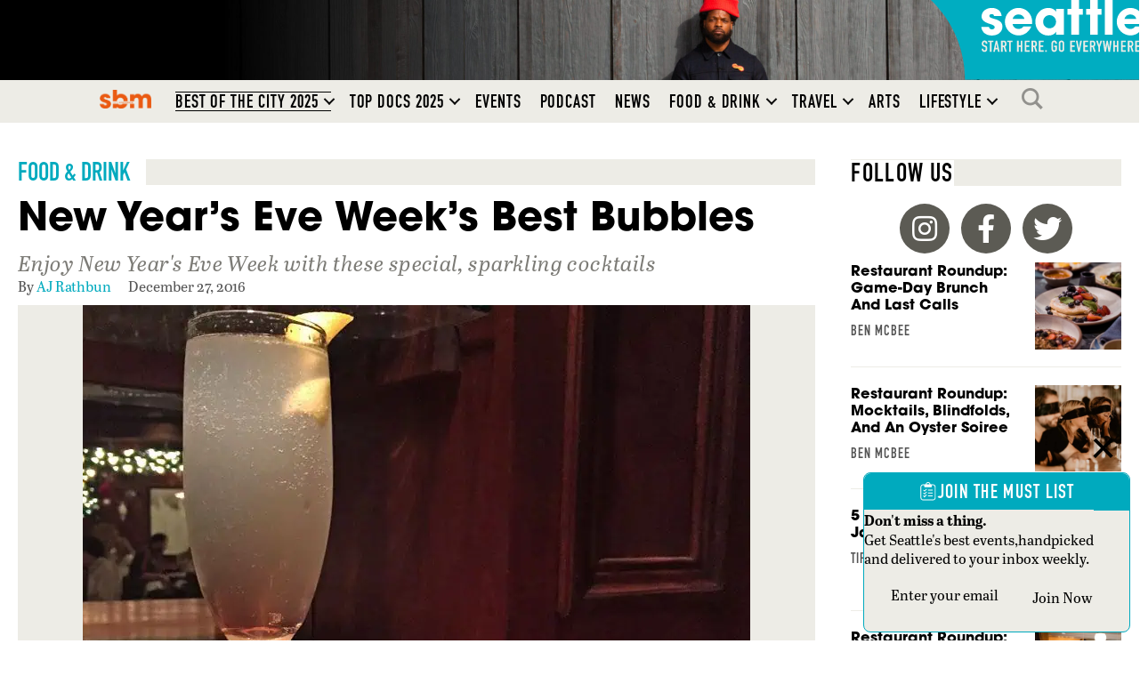

--- FILE ---
content_type: text/html; charset=utf-8
request_url: https://www.google.com/recaptcha/api2/aframe
body_size: 151
content:
<!DOCTYPE HTML><html><head><meta http-equiv="content-type" content="text/html; charset=UTF-8"></head><body><script nonce="4lYjLwSXEvTt-acjihYptg">/** Anti-fraud and anti-abuse applications only. See google.com/recaptcha */ try{var clients={'sodar':'https://pagead2.googlesyndication.com/pagead/sodar?'};window.addEventListener("message",function(a){try{if(a.source===window.parent){var b=JSON.parse(a.data);var c=clients[b['id']];if(c){var d=document.createElement('img');d.src=c+b['params']+'&rc='+(localStorage.getItem("rc::a")?sessionStorage.getItem("rc::b"):"");window.document.body.appendChild(d);sessionStorage.setItem("rc::e",parseInt(sessionStorage.getItem("rc::e")||0)+1);localStorage.setItem("rc::h",'1769022783640');}}}catch(b){}});window.parent.postMessage("_grecaptcha_ready", "*");}catch(b){}</script></body></html>

--- FILE ---
content_type: text/css
request_url: https://seattlemag.com/wp-content/uploads/bb-plugin/cache/1165013-layout-partial.css?ver=fe8de9c6691c3ccf1544d2cefa5ad4a2
body_size: 104
content:
 .fl-node-e37wbijoh69z > .fl-row-content-wrap {padding-top:0px;padding-right:0px;padding-bottom:0px;padding-left:0px;}.fl-node-ylxguezbq7jd {width: 32%;}.fl-builder-content .fl-node-ylxguezbq7jd > .fl-col-content {aspect-ratio: 1;}.fl-node-6b8oq4v7ndke {width: 68%;} .fl-node-wtq18syx5gzf > .fl-module-content {margin-top:0px;margin-right:0px;margin-bottom:20px;margin-left:0px;} .fl-node-ab4xcqiws2ue.fl-module-html {margin-top:0px;margin-right:0px;margin-bottom:0px;margin-left:0px;} .fl-node-rf53q8tkbgm9.fl-module-html {margin-top:0px;margin-right:0px;margin-bottom:0px;margin-left:0px;} .fl-node-7l65idpa2m9b.fl-module-html {margin-top:0px;margin-right:0px;margin-bottom:0px;margin-left:0px;}.fl-node-h9xpr8s630tc.fl-module-heading .fl-heading {font-weight: 700;font-size: 1.0236rem;text-transform: capitalize;} .fl-node-h9xpr8s630tc > .fl-module-content {margin-top:0px;margin-right:0px;margin-bottom:10px;margin-left:0px;}.fl-node-lufdap3ojr6e.fl-module-heading .fl-heading {font-weight: 700;font-size: 1.0236rem;line-height: 1.3;text-transform: capitalize;} .fl-node-lufdap3ojr6e > .fl-module-content {margin-top:0px;margin-right:0px;margin-bottom:10px;margin-left:0px;}.fl-builder-content .fl-node-b0vpil73zgsa .fl-module-content .fl-rich-text,.fl-builder-content .fl-node-b0vpil73zgsa .fl-module-content .fl-rich-text * {color: #7c7b76;}.fl-builder-content .fl-node-b0vpil73zgsa .fl-rich-text, .fl-builder-content .fl-node-b0vpil73zgsa .fl-rich-text *:not(b, strong) {font-size: 1em;} .fl-node-b0vpil73zgsa > .fl-module-content {margin-top:0px;margin-right:0px;margin-bottom:0px;margin-left:0px;}.fl-builder-content .fl-node-ualvdxfrpgs3 .fl-module-content .fl-rich-text,.fl-builder-content .fl-node-ualvdxfrpgs3 .fl-module-content .fl-rich-text * {color: #7c7b76;}.fl-builder-content .fl-node-ualvdxfrpgs3 .fl-rich-text, .fl-builder-content .fl-node-ualvdxfrpgs3 .fl-rich-text *:not(b, strong) {font-size: 1rem;} .fl-node-ualvdxfrpgs3 > .fl-module-content {margin-top:0px;margin-right:0px;margin-bottom:0px;margin-left:0px;}.fl-builder-content .fl-node-v6dc1a23u4ft .fl-rich-text, .fl-builder-content .fl-node-v6dc1a23u4ft .fl-rich-text *:not(b, strong) {font-weight: 400;font-size: .92rem;} .fl-node-v6dc1a23u4ft > .fl-module-content {margin-top:0px;margin-right:0px;margin-bottom:0px;margin-left:0px;} .fl-node-2ievhngr8fd9 > .fl-module-content {margin-top:0px;margin-right:0px;margin-bottom:0px;margin-left:0px;} .fl-node-z2s4q3d5pau7 > .fl-module-content {margin-top:0px;margin-right:0px;margin-bottom:0px;margin-left:0px;}

--- FILE ---
content_type: text/javascript
request_url: https://seattlemag.com/wp-content/themes/seattlemag/js/site.js?ver=1768939483
body_size: -108
content:
jQuery(function ($) {
	$('.fl-search-form-input-wrap form .fl-form-field').on('click', function (e) {
		if ($(e.target).is('.fl-form-field')) {
			$('.fl-page > header .fl-search-form-input-wrap').hide();
		}
	});

	var elSiteHeaderTop = $('#site-header-top');
	var elSiteHeaderMain = $('#site-header-main');
	var elSiteHeaderMainPosition = elSiteHeaderMain.offset();
	var elSiteHeaderMainHeight = elSiteHeaderMain.height();

	$(window).scroll(function () {
		if ($(window).scrollTop() > elSiteHeaderMainPosition.top) {
			elSiteHeaderMain.addClass('is-stuck');
			elSiteHeaderTop.css('margin-bottom', elSiteHeaderMainHeight);
		} else {
			elSiteHeaderMain.removeClass('is-stuck');
			elSiteHeaderTop.css('margin-bottom', 0);
		}
	});
});
